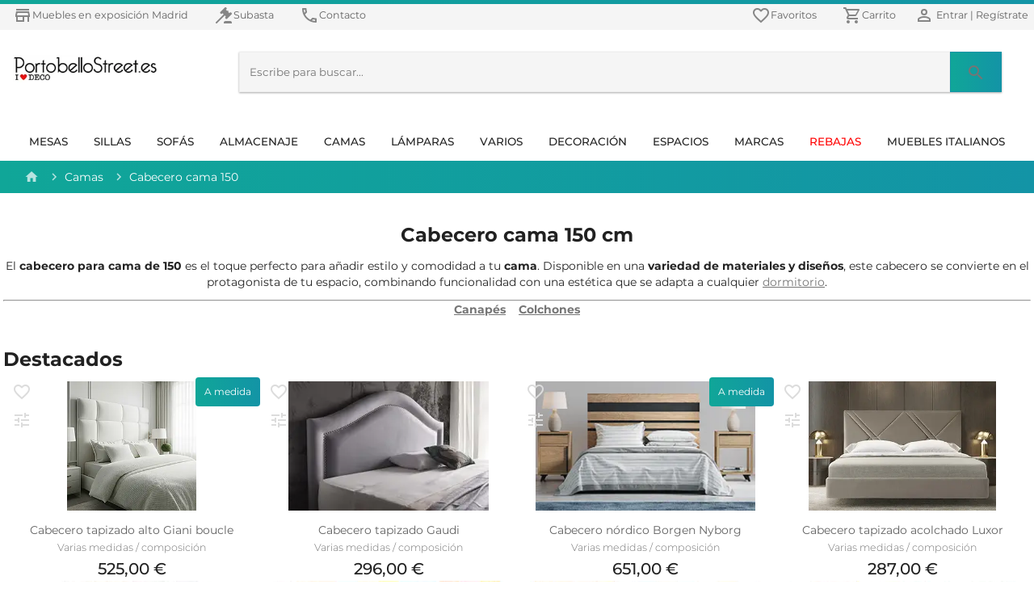

--- FILE ---
content_type: application/javascript
request_url: https://www.portobellostreet.es/814.07037f2a7f25811bf738.js
body_size: 5088
content:
(self.webpackChunkclient_app=self.webpackChunkclient_app||[]).push([[814],{5814:(t,e,o)=>{"use strict";o.r(e),o.d(e,{ProductsModule:()=>K});var n=o(8583),i=o(4655),a=o(7716),r=o(8002),s=o(739),c=o(4395),l=o(5482),p=o(6633),u=o(5488),g=o(1135),d=o(1282),f=o(8267),x=o(9457),m=o(6895);function h(t,e){if(1&t&&(a._UZ(0,"div",3),a.ALo(1,"safeHtml")),2&t){const t=a.oxw().ngIf;a.Q6J("innerHTML",a.lcZ(1,1,t.textoSeo1),a.oJD)}}function v(t,e){if(1&t&&(a._UZ(0,"div",4),a.ALo(1,"safeHtml")),2&t){const t=a.oxw().ngIf;a.Q6J("innerHTML",a.lcZ(1,1,t.textoSeo2),a.oJD)}}function Z(t,e){if(1&t&&(a.ynx(0),a.YNc(1,h,2,3,"div",1),a.YNc(2,v,2,3,"div",2),a.BQk()),2&t){const t=e.ngIf,o=a.oxw();a.xp6(1),a.Q6J("ngIf",""!=t.textoSeo1&&null!=t.textoSeo1&&1==o.textoSeo),a.xp6(1),a.Q6J("ngIf",""!=t.textoSeo2&&null!=t.textoSeo2&&2==o.textoSeo)}}let A=(()=>{class t{constructor(){this.seoMetadata=null,this.textoSeo=1}}return t.\u0275fac=function(e){return new(e||t)},t.\u0275cmp=a.Xpm({type:t,selectors:[["app-page-subheader"]],inputs:{seoMetadata:"seoMetadata",textoSeo:"textoSeo"},decls:1,vars:1,consts:[[4,"ngIf"],["class","page-description-extra-full textoseo1",3,"innerHTML",4,"ngIf"],["class","page-description-extra-full textoseo2",3,"innerHTML",4,"ngIf"],[1,"page-description-extra-full","textoseo1",3,"innerHTML"],[1,"page-description-extra-full","textoseo2",3,"innerHTML"]],template:function(t,e){1&t&&a.YNc(0,Z,3,2,"ng-container",0),2&t&&a.Q6J("ngIf",e.seoMetadata)},directives:[n.O5],pipes:[m.T],encapsulation:2}),t})();var F=o(2901),M=o(6887),S=o(2178),b=o(5618),T=o(8030),q=o(5741),y=o(1095),I=o(6627),J=o(5379),w=o(3303);function Q(t,e){1&t&&a._UZ(0,"mat-progress-bar",17)}function U(t,e){if(1&t&&(a.TgZ(0,"div",23),a.TgZ(1,"a",24),a.TgZ(2,"div",25),a.TgZ(3,"div",26),a.TgZ(4,"picture"),a._UZ(5,"img",27),a.ALo(6,"safeUrl"),a.ALo(7,"webpMobile"),a.qZA(),a.qZA(),a.TgZ(8,"div",28),a.TgZ(9,"div",29),a._uU(10),a.qZA(),a.qZA(),a.qZA(),a.qZA(),a.qZA()),2&t){const t=e.$implicit,o=a.oxw(3);a.Q6J("fxFlex.gt-sm",o.viewCol),a.xp6(1),a.Q6J("routerLink",t.url),a.xp6(4),a.s9C("alt",t.title),a.s9C("title",t.title),a.s9C("width",o.isMobile?93:130),a.Q6J("src",a.lcZ(6,7,a.lcZ(7,9,t.imgUri)),a.LSH),a.xp6(5),a.Oqu(t.title)}}function L(t,e){if(1&t&&(a.TgZ(0,"div",18),a.TgZ(1,"div",19),a.TgZ(2,"div",20),a.YNc(3,U,11,11,"div",21),a.qZA(),a.qZA(),a._UZ(4,"div",22),a.qZA()),2&t){const t=a.oxw().ngIf,e=a.oxw();a.xp6(2),a.Q6J("fxLayoutAlign.gt-sm","center space-between")("fxLayoutAlign.lt-md","space-between"),a.xp6(1),a.Q6J("ngForOf",t.subMenus)("ngForTrackBy",e.trackbyService.pageNode)}}function k(t,e){if(1&t){const t=a.EpF();a.TgZ(0,"div",35),a.TgZ(1,"app-producto-item",36),a.NdJ("pdActionEvent",function(e){a.CHM(t);const o=a.oxw(2).ngIf;return a.oxw().pdActionEvent(e,o.menu)}),a.qZA(),a.qZA()}if(2&t){const t=e.$implicit,o=e.index;a.Q6J("fxFlex.lt-md",50),a.xp6(1),a.Q6J("zone",1)("index",o)("product",t)}}function P(t,e){if(1&t){const t=a.EpF();a.TgZ(0,"div",37),a.TgZ(1,"button",38),a.NdJ("click",function(){return a.CHM(t),a.oxw(3).goto("#listado-productos")}),a._uU(2,"m\xe1s productos "),a.TgZ(3,"mat-icon",39),a._uU(4,"south"),a.qZA(),a.qZA(),a.qZA()}}function $(t,e){if(1&t&&(a.TgZ(0,"div",30),a.TgZ(1,"div",31),a._uU(2,"Destacados"),a.qZA(),a.TgZ(3,"div",32),a.YNc(4,k,2,4,"div",33),a.qZA(),a.YNc(5,P,5,0,"div",34),a.qZA()),2&t){const t=a.oxw().ngIf,e=a.oxw();a.xp6(3),a.Q6J("ngClass",t.promo.products.length>2?"flexmiddle":"flexinit"),a.xp6(1),a.Q6J("ngForOf",t.promo.products)("ngForTrackBy",e.trackbyService.productListItem),a.xp6(1),a.Q6J("ngIf",t.sections.length>0&&t.taxo&&null==t.taxo.parentId)}}function N(t,e){if(1&t){const t=a.EpF();a.ynx(0),a.TgZ(1,"div",40),a.TgZ(2,"app-in-page",41),a.NdJ("toggleFilterEvent",function(e){return a.CHM(t),a.oxw(2).toggleFilter(e)})("actionFilterEvent",function(e){return a.CHM(t),a.oxw(2).actionFilter(e)}),a.qZA(),a.qZA(),a.BQk()}if(2&t){const t=a.oxw().ngIf;a.xp6(2),a.Q6J("filterMetadata",t.facets)}}function Y(t,e){if(1&t&&(a.TgZ(0,"div",42),a._uU(1),a.qZA()),2&t){const t=a.oxw().ngIf;a.xp6(1),a.hij("",t.pagerMetadata.totalCount," resultados")}}function E(t,e){if(1&t&&(a.ynx(0),a._UZ(1,"app-pager-top",45),a.BQk()),2&t){const t=a.oxw().$implicit,e=a.oxw().ngIf;a.xp6(1),a.Q6J("sections",e.sections)("section",t)}}function _(t,e){if(1&t){const t=a.EpF();a.TgZ(0,"div",46),a.TgZ(1,"app-producto-item",47),a.NdJ("pdActionEvent",function(e){a.CHM(t);const o=a.oxw(2).ngIf;return a.oxw().pdActionEvent(e,o.menu)}),a.qZA(),a.qZA()}if(2&t){const t=e.$implicit,o=e.index,n=a.oxw(2).ngIf;a.xp6(1),a.Q6J("product",t)("zone",n.promo.products.length>0?2:1)("index",o)}}function C(t,e){if(1&t&&(a.TgZ(0,"div"),a.YNc(1,E,2,2,"ng-container",11),a.TgZ(2,"div",43),a.YNc(3,_,2,3,"div",44),a.qZA(),a.qZA()),2&t){const t=e.$implicit,o=a.oxw().ngIf,n=a.oxw();a.xp6(1),a.Q6J("ngIf",null!=o.pagerMetadata&&o.pagerMetadata.totalCount>0),a.xp6(2),a.Q6J("ngForOf",t.data)("ngForTrackBy",n.trackbyService.productListItem)}}const O=function(){return["/"]};function H(t,e){1&t&&(a.TgZ(0,"div"),a.TgZ(1,"section",48),a.TgZ(2,"div",49),a.TgZ(3,"div",50),a._uU(4," Ooops!!!, parece que esta este p\xe1gina de productos no existe. "),a.qZA(),a.TgZ(5,"p"),a._uU(6," \xa1\xa1 Siga navegando en PortobelloStreet.es !! "),a.qZA(),a.TgZ(7,"button",51),a._uU(8," Seguir comprando "),a.qZA(),a.qZA(),a.qZA(),a.qZA()),2&t&&(a.xp6(7),a.Q6J("routerLink",a.DdM(1,O)))}function B(t,e){if(1&t&&(a.TgZ(0,"div"),a.YNc(1,Q,1,0,"mat-progress-bar",4),a._UZ(2,"app-page-carousel",5),a._UZ(3,"div",6),a._UZ(4,"app-page-header",7),a.YNc(5,L,5,4,"div",8),a._UZ(6,"app-page-subheader",9),a.YNc(7,$,6,4,"div",10),a.YNc(8,N,3,1,"ng-container",11),a.TgZ(9,"div",12),a.YNc(10,Y,2,1,"div",13),a.YNc(11,C,4,3,"div",14),a.YNc(12,H,9,2,"div",11),a.qZA(),a._UZ(13,"app-pager",15),a.ALo(14,"async"),a._UZ(15,"app-page-footer",16),a.qZA()),2&t){const t=e.ngIf,o=a.oxw();a.xp6(1),a.Q6J("ngIf",t.loading),a.xp6(1),a.Q6J("slides",t.sliders),a.xp6(2),a.Q6J("seoMetadata",t.seoMetadata)("textoSeo1",1),a.xp6(1),a.Q6J("ngIf",t.subMenus.length>0),a.xp6(1),a.Q6J("seoMetadata",t.seoMetadata)("textoSeo",2),a.xp6(1),a.Q6J("ngIf",t.promo.products.length>0),a.xp6(1),a.Q6J("ngIf",t&&t.pagerMetadata&&t.pagerMetadata.totalCount>0||t&&t.promo&&t.promo.products&&t.promo.products.length>0),a.xp6(2),a.Q6J("ngIf",t.pagerMetadata&&t.pagerMetadata.totalCount>0),a.xp6(1),a.Q6J("ngForOf",t.sections)("ngForTrackBy",o.trackbyService.pageSection),a.xp6(1),a.Q6J("ngIf",t&&null==t.menu&&!t.loading),a.xp6(1),a.Q6J("pagerMetadata",t.pagerMetadata)("loading",a.lcZ(14,16,o.loading$)),a.xp6(2),a.Q6J("seoMetadata",t.seoMetadata)}}function D(t,e){1&t&&a._UZ(0,"mat-progress-bar",17)}let z=(()=>{class t{constructor(t,e,o,i,a,l,p){this.router=t,this.route=e,this.platformId=o,this.productsService=i,this.trackbyService=a,this.scrollService=l,this.deviceService=p,this.panelOpenState=!1,this.uriParams=null,this.isMobile=!0,this.viewCol=25;const u=this.route.snapshot;this.uriParams={params:u.paramMap,query:u.queryParamMap,fragment:u.fragment},this.isMobile=this.deviceService.isMobile(),this.productsPage$=this.productsService.getContentPageObs(null,u.paramMap,u.queryParamMap,u.fragment),this.filterData$=this.productsPage$.pipe((0,r.U)(t=>null==t?null:t.facets)),this.loading$=this.productsPage$.pipe((0,r.U)(t=>({value:null!=t&&t.loading}))),this.productsPageSub$=this.productsPage$.subscribe({next:t=>{if(this.filterData$||(this.filterData$=this.productsPage$.pipe((0,r.U)(t=>null==t?null:t.facets))),this.loading$||(this.loading$=this.productsPage$.pipe((0,r.U)(t=>({value:null!=t&&t.loading})))),(0,n.NF)(this.platformId)&&!this.paramSectionSub$){let t=!0;this.paramSectionSub$=(0,s.aj)([this.route.paramMap,this.route.queryParamMap,this.route.fragment]).pipe((0,r.U)(t=>({params:t[0],query:t[1],fragment:t[2]})),(0,c.b)(0)).subscribe(e=>{let o=!1;t?t=!1:o=!0,this.uriParams=e,"paging"===this.productsService.getPagingAction(null,e).action&&this.scrollService.gotoSelector(".total-results"),o&&this.productsService.getContentPage(null,e.params,e.query,e.fragment)})}}})}ngOnInit(){}goto(t){this.scrollService.gotoSelector(t)}toggleFilter(t){this.productsService.toggleFilter(t,this.uriParams)}selectFilter(t){this.productsService.selectFilter(t,this.uriParams)}actionFilter(t){const e=this.productsService.actionFilter(t,this.uriParams);null!=e&&this.router.navigate([e.uri],{fragment:e.params.fragment,queryParams:e.params.query})}pdActionEvent(t,e){null!=e&&this.productsService.pdAction(t,e.pageId,this.uriParams)}ngAfterViewInit(){}ngOnDestroy(){this.paramSectionSub$&&this.paramSectionSub$.unsubscribe(),this.productsPageSub$&&this.productsPageSub$.unsubscribe()}}return t.\u0275fac=function(e){return new(e||t)(a.Y36(i.F0),a.Y36(i.gz),a.Y36(a.Lbi),a.Y36(l.s),a.Y36(p.v),a.Y36(u.a),a.Y36(g.x0))},t.\u0275cmp=a.Xpm({type:t,selectors:[["app-products"]],decls:7,vars:7,consts:[[3,"filterMetadata","toggleFilterEvent","selectFilterEvent","actionFilterEvent"],[1,"theme-container","mt-4"],[4,"ngIf","ngIfElse"],["loading",""],["mode","query",4,"ngIf"],[3,"slides"],[1,"mt-3"],[3,"seoMetadata","textoSeo1"],["class","urlpromos",4,"ngIf"],[3,"seoMetadata","textoSeo"],["class","promo mt-4",4,"ngIf"],[4,"ngIf"],["id","listado-productos",1,"mt-4"],["class","total-results",4,"ngIf"],[4,"ngFor","ngForOf","ngForTrackBy"],[3,"pagerMetadata","loading"],[3,"seoMetadata"],["mode","query"],[1,"urlpromos"],[1,"carru","carru--simple"],["fxLayout","row",3,"fxLayoutAlign.gt-sm","fxLayoutAlign.lt-md"],["fxFlex","100","class","col text-center",3,"fxFlex.gt-sm",4,"ngFor","ngForOf","ngForTrackBy"],[1,"sep","sep-10"],["fxFlex","100",1,"col","text-center",3,"fxFlex.gt-sm"],[3,"routerLink"],[1,"promo"],[1,"image-container"],["height","80",1,"image",3,"src","alt","title","width"],[1,"info","clearfix"],[1,"title"],[1,"promo","mt-4"],[1,"h-1","capitalize","mb-1"],["fxLayout","row wrap",3,"ngClass"],["fxFlex","25","class","col text-center",3,"fxFlex.lt-md",4,"ngFor","ngForOf","ngForTrackBy"],["style","text-align: right;",4,"ngIf"],["fxFlex","25",1,"col","text-center",3,"fxFlex.lt-md"],[3,"zone","index","product","pdActionEvent"],[2,"text-align","right"],["mat-raised-button","","color","primary",3,"click"],["aria-hidden","false","aria-label","m\xe1s productos"],[1,"conjuntofiltros"],[3,"filterMetadata","toggleFilterEvent","actionFilterEvent"],[1,"total-results"],[1,"products-grid"],["class","col text-center ",4,"ngFor","ngForOf","ngForTrackBy"],[3,"sections","section"],[1,"col","text-center"],[3,"product","zone","index","pdActionEvent"],[1,"mt-4"],[1,"container-body",2,"flex-direction","column"],[1,"h-1","mb-2"],["mat-raised-button","","color","primary",1,"mt-2",3,"routerLink"]],template:function(t,e){if(1&t&&(a.TgZ(0,"app-filters",0),a.NdJ("toggleFilterEvent",function(t){return e.toggleFilter(t)})("selectFilterEvent",function(t){return e.selectFilter(t)})("actionFilterEvent",function(t){return e.actionFilter(t)}),a.ALo(1,"async"),a.qZA(),a.TgZ(2,"section",1),a.YNc(3,B,16,18,"div",2),a.ALo(4,"async"),a.YNc(5,D,1,0,"ng-template",null,3,a.W1O),a.qZA()),2&t){const t=a.MAs(6);a.Q6J("filterMetadata",a.lcZ(1,3,e.filterData$)),a.xp6(3),a.Q6J("ngIf",a.lcZ(4,5,e.productsPage$))("ngIfElse",t)}},directives:[d.b,n.O5,f.l,x.q,A,n.sg,F.P,M.U,S.pW,b.xw,b.Wh,b.yH,i.yS,n.mk,T.oO,q.T,y.lW,I.Hw,J.i,w.q,i.rH],pipes:[n.Ov,m.Q5,m.LD],encapsulation:2,changeDetection:0}),t})();const j=[{path:":item",component:z},{path:":item/:section",component:z,pathMatch:"full"},{path:":item/:section/:subsection",component:z,pathMatch:"full"},{path:":item/:section/:subsection/:subsubsection",component:z,pathMatch:"full"}];let W=(()=>{class t{}return t.components=[z],t.\u0275fac=function(e){return new(e||t)},t.\u0275mod=a.oAB({type:t}),t.\u0275inj=a.cJS({imports:[[i.Bz.forChild(j)],i.Bz]}),t})();var X=o(8500),V=o(8418),G=o(1475);let K=(()=>{class t{}return t.\u0275fac=function(e){return new(e||t)},t.\u0275mod=a.oAB({type:t}),t.\u0275inj=a.cJS({providers:[l.s],imports:[[n.ez,V.m,G.S,X.u,W]]}),t})()}}]);